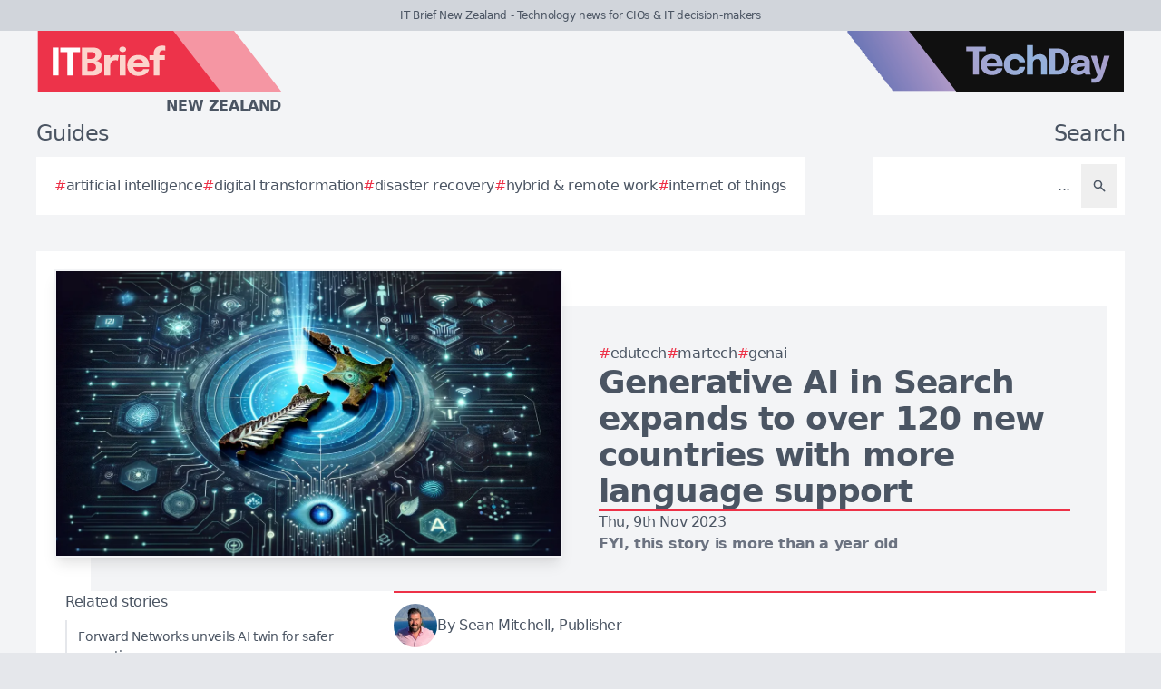

--- FILE ---
content_type: image/svg+xml
request_url: https://itbrief.co.nz/brands/cfo-nz-new-logo.svg
body_size: 2061
content:
<?xml version="1.0" encoding="utf-8"?>
<!-- Generator: Adobe Illustrator 26.5.0, SVG Export Plug-In . SVG Version: 6.00 Build 0)  -->
<svg version="1.2" baseProfile="tiny" id="Layer_1" xmlns="http://www.w3.org/2000/svg" xmlns:xlink="http://www.w3.org/1999/xlink"
	 x="0px" y="0px" viewBox="0 0 137 19.26" overflow="visible" xml:space="preserve">
<polygon fill="#80BDDF" points="25.26,19.26 89.27,19.26 74.27,0 25.26,0 "/>
<polygon fill="#007AC2" points="0,19.26 70.01,19.26 55.01,0 0,0 "/>
<g>
	<g>
		<path fill="#FFFFFF" d="M11.97,10.92c0,0.38-0.07,0.77-0.22,1.17s-0.37,0.76-0.66,1.09c-0.29,0.33-0.67,0.6-1.12,0.81
			S9,14.29,8.38,14.29c-0.82,0-1.52-0.19-2.1-0.58c-0.58-0.39-1.02-0.93-1.33-1.62c-0.31-0.69-0.46-1.48-0.46-2.37
			c0-0.89,0.15-1.68,0.46-2.36C5.26,6.67,5.7,6.14,6.28,5.75c0.58-0.39,1.28-0.58,2.1-0.58c0.68,0,1.27,0.12,1.75,0.37
			S11,6.11,11.29,6.51s0.49,0.81,0.59,1.25c0.06,0.27,0.1,0.53,0.1,0.77h-1.87c0-0.12-0.01-0.24-0.03-0.35
			C10.04,7.89,9.95,7.63,9.8,7.41C9.66,7.18,9.47,7,9.23,6.86c-0.24-0.13-0.52-0.2-0.85-0.2C8,6.66,7.65,6.77,7.35,6.99
			C7.05,7.21,6.82,7.55,6.65,8S6.39,9.03,6.39,9.72c0,0.7,0.09,1.28,0.26,1.73c0.17,0.45,0.41,0.79,0.71,1.01
			C7.65,12.69,8,12.8,8.38,12.8c0.28,0,0.52-0.05,0.74-0.15c0.21-0.1,0.39-0.24,0.54-0.41c0.15-0.18,0.26-0.38,0.34-0.61
			c0.08-0.23,0.12-0.47,0.12-0.71H11.97z"/>
		<path fill="#FFFFFF" d="M13.5,6.74l0.84-0.89v3.73l-0.58-0.47h3.62v1.44h-3.62l0.58-0.5v4.1h-1.86V5.3h5.44v1.44H13.5z"/>
		<path fill="#FFFFFF" d="M22.23,14.29c-0.55,0-1.07-0.1-1.55-0.3c-0.48-0.2-0.9-0.49-1.27-0.88c-0.36-0.39-0.65-0.87-0.86-1.44
			c-0.21-0.57-0.31-1.22-0.31-1.96c0-0.74,0.1-1.39,0.31-1.96s0.49-1.04,0.85-1.42c0.36-0.38,0.79-0.67,1.27-0.87s1-0.29,1.55-0.29
			c0.55,0,1.07,0.1,1.55,0.29s0.91,0.49,1.27,0.87c0.36,0.38,0.65,0.86,0.85,1.42s0.31,1.22,0.31,1.96c0,0.74-0.1,1.39-0.31,1.96
			c-0.21,0.57-0.49,1.05-0.86,1.44c-0.37,0.39-0.79,0.68-1.27,0.88C23.28,14.19,22.77,14.29,22.23,14.29z M22.23,12.8
			c0.37,0,0.72-0.1,1.04-0.31c0.32-0.2,0.57-0.53,0.76-0.99s0.29-1.05,0.29-1.79c0-0.74-0.1-1.34-0.29-1.79
			c-0.19-0.45-0.45-0.77-0.77-0.97c-0.32-0.2-0.66-0.3-1.03-0.3s-0.72,0.1-1.04,0.3c-0.32,0.2-0.57,0.52-0.77,0.97
			c-0.19,0.45-0.29,1.04-0.29,1.79s0.1,1.34,0.29,1.79c0.19,0.45,0.45,0.78,0.77,0.98C21.51,12.7,21.86,12.8,22.23,12.8z"/>
	</g>
</g>
<g>
	<g>
		<path fill="#C6DAEE" d="M30.45,14.28c-0.24,0-0.5-0.02-0.75-0.06s-0.5-0.13-0.72-0.25c-0.22-0.13-0.4-0.31-0.54-0.55
			c-0.14-0.24-0.2-0.57-0.2-0.97c0-0.09,0-0.18,0-0.27c0-0.09,0-0.18,0-0.28V9.22h-1.47V7.78h0.41c0.24,0,0.43-0.01,0.57-0.03
			C27.89,7.73,28,7.68,28.07,7.6c0.07-0.08,0.11-0.21,0.13-0.39c0.02-0.18,0.03-0.42,0.03-0.73v-0.8h1.87v2.1h1.85v1.44H30.1v2.29
			c0,0.07,0,0.14,0,0.21c0,0.07,0,0.13,0,0.2c0,0.28,0.03,0.5,0.1,0.67s0.23,0.26,0.5,0.26c0.13,0,0.26-0.01,0.38-0.04
			s0.21-0.05,0.27-0.07v1.4c-0.08,0.04-0.2,0.07-0.35,0.1C30.83,14.27,30.65,14.28,30.45,14.28z"/>
		<path fill="#C6DAEE" d="M33.25,11.52v-1.23h4.22l-0.18,0.31c0-0.03,0-0.06,0-0.09c0-0.03,0-0.06,0-0.09
			c0-0.23-0.05-0.45-0.16-0.66c-0.11-0.21-0.27-0.38-0.5-0.52c-0.23-0.13-0.51-0.2-0.87-0.2s-0.66,0.08-0.91,0.23
			s-0.45,0.37-0.58,0.65c-0.13,0.28-0.2,0.62-0.2,1.01c0,0.41,0.06,0.76,0.19,1.05s0.32,0.51,0.58,0.67
			c0.26,0.16,0.58,0.23,0.96,0.23c0.25,0,0.46-0.02,0.64-0.07s0.33-0.1,0.44-0.18c0.11-0.07,0.2-0.15,0.26-0.24
			c0.06-0.09,0.1-0.17,0.11-0.26h1.84c-0.02,0.27-0.12,0.53-0.28,0.79c-0.16,0.26-0.38,0.49-0.67,0.7
			c-0.28,0.21-0.63,0.37-1.04,0.49c-0.41,0.12-0.87,0.18-1.39,0.18c-0.7,0-1.32-0.14-1.84-0.42c-0.52-0.28-0.93-0.67-1.22-1.17
			c-0.29-0.5-0.43-1.07-0.43-1.72c0-0.66,0.15-1.24,0.44-1.74s0.7-0.89,1.23-1.16c0.53-0.28,1.13-0.42,1.83-0.42
			c0.71,0,1.32,0.14,1.84,0.42c0.52,0.28,0.91,0.68,1.19,1.18c0.28,0.51,0.42,1.1,0.42,1.77c0,0.1,0,0.2-0.01,0.29
			c0,0.09-0.01,0.16-0.02,0.2H33.25z"/>
		<path fill="#C6DAEE" d="M43.32,14.29c-0.7,0-1.31-0.14-1.84-0.42c-0.53-0.28-0.94-0.68-1.23-1.18c-0.29-0.5-0.44-1.09-0.44-1.75
			c0-0.67,0.15-1.25,0.44-1.74c0.29-0.49,0.7-0.87,1.23-1.14c0.53-0.27,1.14-0.41,1.84-0.41c0.52,0,0.99,0.08,1.39,0.23
			c0.4,0.15,0.74,0.36,1.01,0.61s0.48,0.53,0.62,0.83c0.14,0.3,0.21,0.6,0.21,0.89c0,0,0,0.01,0,0.02c0,0.01,0,0.02,0,0.03h-1.84
			c0-0.02,0-0.05,0-0.07c0-0.02-0.01-0.04-0.02-0.07c-0.03-0.17-0.1-0.33-0.21-0.47s-0.26-0.27-0.45-0.36
			c-0.19-0.09-0.44-0.14-0.72-0.14c-0.31,0-0.58,0.07-0.82,0.2c-0.24,0.14-0.43,0.34-0.57,0.6s-0.21,0.59-0.21,0.99
			c0,0.38,0.07,0.72,0.21,0.99s0.33,0.49,0.57,0.64c0.24,0.15,0.52,0.22,0.82,0.22c0.32,0,0.57-0.05,0.77-0.15
			c0.2-0.1,0.35-0.23,0.45-0.4s0.16-0.35,0.18-0.55h1.84c0,0.3-0.07,0.6-0.21,0.9c-0.14,0.31-0.34,0.58-0.61,0.84
			s-0.61,0.46-1.01,0.61C44.32,14.22,43.85,14.29,43.32,14.29z"/>
		<path fill="#C6DAEE" d="M47.17,14.15V4.77h1.86v9.38H47.17z M51.66,14.15v-2.27c0-0.08,0-0.19,0-0.33c0-0.14,0-0.28,0-0.43
			s0-0.26,0-0.35c0-0.49-0.09-0.86-0.26-1.13c-0.18-0.27-0.5-0.4-0.97-0.4c-0.3,0-0.56,0.06-0.77,0.18
			c-0.21,0.12-0.36,0.29-0.47,0.51c-0.11,0.22-0.16,0.48-0.16,0.77l-0.54-0.37c0-0.53,0.11-1,0.34-1.4S49.37,8.23,49.78,8
			s0.87-0.34,1.4-0.34c0.78,0,1.37,0.23,1.76,0.69s0.59,1.1,0.59,1.91c0,0.21,0,0.46,0,0.75s0,0.63,0,1.01v2.13H51.66z"/>
	</g>
</g>
</svg>
